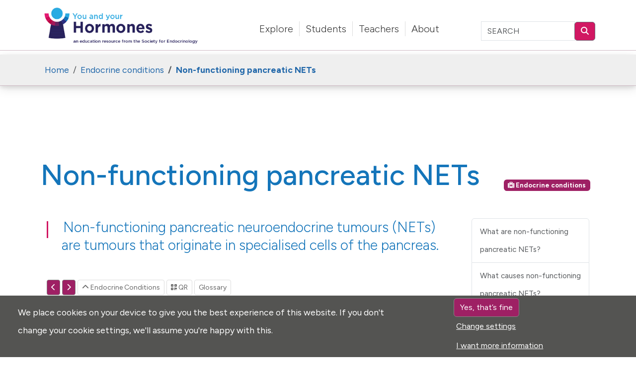

--- FILE ---
content_type: text/html; charset=utf-8
request_url: https://www.yourhormones.info/endocrine-conditions/non-functioning-pancreatic-nets/
body_size: 15920
content:

<!DOCTYPE html>
<html lang="en">
<head>
    <meta charset="utf-8">
    <meta http-equiv="X-UA-Compatible" content="IE=edge">
    <meta name="viewport" content="width=device-width, initial-scale=1">
    <title>Non-functioning pancreatic NETs | Endocrine Conditions</title>
    <meta name="description" content="Non-functioning pancreatic neuroendocrine tumours (NETs) are tumours that originate in specialised cells of the pancreas.">
    <link rel="alternate" type="application/rss+xml" title="Hormones: The Inside Story" href="https://feed.podbean.com/insidehormones/feed.xml">

    <link rel="canonical" href="https://www.yourhormones.info/endocrine-conditions/non-functioning-pancreatic-nets/" />
    <link rel="icon" href="/favicon.ico">
    <link rel="shortcut icon" href="/favicon.ico">
    <link rel="apple-touch-icon" sizes="60x60" href="/images/icon/apple-touch-icon.png">
    <link rel="icon" type="image/png" sizes="32x32" href="/images/icon/favicon-32x32.png">
    <link rel="icon" type="image/png" sizes="16x16" href="/images/icon/favicon-16x16.png">
    <meta name="msapplication-TileColor" content="#da532c">
    <meta name="theme-color" content="#ffffff">
    <meta property="og:site_name" content="You & Your Hormones">
    <meta property="og:title" content="Non-functioning pancreatic NETs | Endocrine Conditions">
    <meta property="og:description" content="Non-functioning pancreatic neuroendocrine tumours (NETs) are tumours that originate in specialised cells of the pancreas.">
    <meta property="og:url" content="https://www.yourhormones.info/endocrine-conditions/non-functioning-pancreatic-nets/">
    <meta property="og:type" content="website"> 
    <meta property="article:publisher" content="https://www.endocrinology.org">
    <meta property="article:section" content="Society for Endocrinology">
    <meta property="article:tag" content="Education">
    <meta property="article:tag" content="Expert information">
    <meta property="article:tag" content="Hormones">
    <meta property="article:tag" content="Endocrinology">
    <meta property="article:tag" content="Glands">
    <meta property="article:tag" content="Endocrine Conditions">
    <meta property="og:image" content="https://www.yourhormones.info/media/1047/29.jpg">
    <meta property="og:image:secure_url" content="https://www.yourhormones.info/media/1047/29.jpg">
    <meta property="og:image:width" content="1280">
    <meta property="og:image:height" content="640">
    <meta property="twitter:title" content="Non-functioning pancreatic NETs | Endocrine Conditions">
    <meta property="twitter:card" content="summary_large_image">
    <meta property="twitter:image" content="https://www.yourhormones.info/media/1047/29.jpg">
    <meta property="twitter:site" content="@soc_endo">
    <link rel="preconnect" href="https://cdn.jsdelivr.net">
    <link rel="preconnect" href="https://fonts.googleapis.com">
    <link rel="preconnect" crossorigin href="https://fonts.gstatic.com">
    <link rel="stylesheet" integrity="sha384-sRIl4kxILFvY47J16cr9ZwB07vP4J8+LH7qKQnuqkuIAvNWLzeN8tE5YBujZqJLB" crossorigin="anonymous" href="https://cdn.jsdelivr.net/npm/bootstrap@5.3.8/dist/css/bootstrap.min.css">
    <link rel="stylesheet" href="/css/main.min.css?v=5.16">
</head>
<body>
    <div class=" header header-nav-primary fixed-top">
        <div class="container">
            <div class="row d-flex align-items-end">
                <div class="col-7 col-md-4">
                    <a href="/">
                        <h1 class="d-none">You and Your Hormones</h1>
                        <img src="/media/tqap15mp/logo.gif" class="logo-standard img-fluid logo" alt="You and Your Hormones">
                        <img src="/media/oahlgu1f/logo-small.gif" class="logo-small img-fluid pt-1 pb-2" alt="You and Your Hormones">
                    </a>
                </div>
                <div class="col-5 col-md-8">
                    <div class="row " style="min-height:66px;">
                        <div class="col-md-8">
                            <div class="d-none d-lg-flex justify-content-center">
                                <ul class="nav sfe-navbar-nav pt-2 pb-2">
                                    <li class="item nav4">
                                        <a href="/explore/">Explore</a>
                                    </li>
                                    <li class="item nav3">
                                        <a href="/students/">Students</a>
                                    </li>
                                    <li class="item nav2">
                                        <a href="/teachers/">Teachers</a>
                                    </li>
                                    <li class="item nav1">
                                        <a href="/about/">About</a>
                                    </li>
                                </ul>
                            </div>
                        </div>

                        <div class="col-5 col-md-4 d-none d-lg-flex">
                            <form action="/search" method="GET">
                                <div class="form-group @*has-placeholder-icon*@ search-form">
                                    <div class="input-group pt-2 pb-2 ">
                                        <label for="q" class="sr-only">Search</label>
                                        <input type="search" class="form-control" id="q" name="q" placeholder="SEARCH">
                                        <div class="input-group-append input-group-btn">
                                            <button class="btn btn-outline-secondary ruby" type="submit" aria-label="Submit"><span class="fa fa-search" aria-hidden="true"></span></button>
                                        </div>
                                    </div>
                                </div>
                            </form>
                        </div>

                        <div class="d-block d-lg-none  col-12  justify-content-end d-flex align-items-center h-100">
                            <a class="btn btn-outline-secondary" href="/search" aria-label="Search"> <span class="fa fa-search"></span></a>
                            <button class="btn btn-outline-secondary" type="button" data-bs-toggle="offcanvas" data-bs-target="#offcanvasMenu" aria-controls="offcanvasMenu" title="Site Menu"><span class="fa fa-bars"></span></button>
                        </div>

                    </div>
                </div>
            </div>
        </div>
    </div>
    

<div class="sticky-top-fix"></div>


<div class="breadcrumb-wrapper sticky-top">
    <div class="container">
        
    <div class="nav-bs-breadcrumbs">
            <div class="d-flex  justify-content-between">
                <div class="d-none d-sm-block">
                    <ol class="breadcrumb p-2 " vocab="http://schema.org/" typeof="BreadcrumbList">
                        <li class="breadcrumb-item" property="itemListElement" typeof="ListItem">
                            <a property="item" typeof="WebPage" href="/">
                                <span property="name">Home</span>
                            </a>
                            <meta property="position" content="1">
                        </li>
                                    <li class="breadcrumb-item" property="itemListElement" typeof="ListItem">
                                        <a property="item" typeof="WebPage" href="/endocrine-conditions/">
                                            <span property="name">Endocrine conditions</span>
                                        </a>
                                        <meta property="position" content="2">
                                    </li>
                                    <li class="breadcrumb-item" property="itemListElement" typeof="ListItem">
                                        <a property="item" typeof="WebPage" href="/endocrine-conditions/non-functioning-pancreatic-nets/">
                                            <span property="name">Non-functioning pancreatic NETs</span>
                                        </a>
                                        <meta property="position" content="3">
                                    </li>
                    </ol>
                </div>
                <div class="d-none d-sm-block">

                </div>
            </div>
                    <ol class="breadcrumb p-2 d-block d-sm-none">
                        <li class="breadcrumb-item"><a href="/endocrine-conditions/">&lt; Endocrine conditions</a></li>
                    </ol>

    </div>


    </div>
</div>




<div class="container section-information-sheet-title d-flex justify-content-between">
    <h1 class="mt-5 pt-5 mb-5 pb-1">Non-functioning pancreatic NETs</h1>
    <div class="contenttype-badge align-self-end d-none d-lg-block ">
        <a class="badge bg-primary" href="/endocrine-conditions/" title="Endocrine Conditions">
            <span class="fa fa fa fa fa fa-medkit"></span> Endocrine conditions
        </a>
    </div>
</div>


<div class="container px-4 section-information-sheet">
    <div class="row gx-5">
        <div class="col-12 col-lg-9 ">

            <div>
                <div class="lead mt-0 mb-5">
                    Non-functioning pancreatic neuroendocrine tumours (NETs) are tumours that originate in specialised cells of the pancreas.
                </div>

                <div class="pb-5 mb-5">
                    


<a class="btn btn-sm btn-primary " href="/endocrine-conditions/nelsons-syndrome/" data-toggle="tooltip" data-placement="top" title="Nelson&#x27;s syndrome" aria-label="Previous"><span class="d-none">Nelson&#x27;s syndrome</span><span class="fa fa-chevron-left"></span></a>
<a class="btn btn-sm btn-primary  " href="/endocrine-conditions/non-functioning-pituitary-tumours/" data-toggle="tooltip" data-placement="top" title="Non-functioning pituitary tumours" aria-label="Next"><span class="d-none">Non-functioning pituitary tumours</span><span class="fa fa-chevron-right"></span></a>
<a class="btn btn-sm btn-secondary sfe-btn-bg-purple" href="/endocrine-conditions"><span class="fa fa-chevron-up"></span> Endocrine Conditions</a>
<a class="btn btn-secondary btn-sm btn-qr" data-bs-toggle="collapse" href="#collapseQR" role="button" aria-expanded="false" aria-controls="collapseQR"><span class="fa fa-qrcode"></span> QR</a>
<a href="/glossary/n#non-functioning-pancreatic-nets" class="btn btn-sm btn-secondary">Glossary</a>
<a class="btn btn-sm btn-secondary  d-inline-block d-lg-none" data-bs-toggle="collapse" href="#inThisSectionTOC" role="button" aria-expanded="false" aria-controls="inThisSectionTOC"><span class="fa fa-chevron-down"></span> Contents</a>

                    <div class="collapse qr-pane p-5" id="collapseQR">
                        <div class="ximg-thumbnail">
                            <img src="https://api.qrserver.com/v1/create-qr-code/?data=https://www.yourhormones.info/endocrine-conditions/non-functioning-pancreatic-nets/&amp;size=200x200" style="max-width: 250px;" alt="QR code for Non-functioning pancreatic NETs" />
                        </div>
                    </div>

                    <div class="collapse list-group" id="inThisSectionTOC" style="">
                                <a class="list-group-item list-group-item-action small" href="#what-are-non-functioning-pancreatic-nets">What are non-functioning pancreatic NETs?</a>
                                <a class="list-group-item list-group-item-action small" href="#what-causes-non-functioning-pancreatic-nets">What causes non-functioning pancreatic NETs?</a>
                                <a class="list-group-item list-group-item-action small" href="#what-are-the-signs-and-symptoms-of-non-functioning-pancreatic-nets">What are the signs and symptoms of non-functioning pancreatic NETs?</a>
                                <a class="list-group-item list-group-item-action small" href="#how-common-are-non-functioning-pancreatic-nets">How common are non-functioning pancreatic NETs?</a>
                                <a class="list-group-item list-group-item-action small" href="#are-non-functioning-pancreatic-nets-inherited">Are non-functioning pancreatic NETs inherited?</a>
                                <a class="list-group-item list-group-item-action small" href="#how-are-non-functioning-pancreatic-nets-diagnosed">How are non-functioning pancreatic NETs diagnosed?</a>
                                <a class="list-group-item list-group-item-action small" href="#how-are-non-functioning-pancreatic-nets-treated">How are non-functioning pancreatic NETs treated?</a>
                                <a class="list-group-item list-group-item-action small" href="#are-there-any-side-effects-to-the-treatment">Are there any side-effects to the treatment?</a>
                                <a class="list-group-item list-group-item-action small" href="#what-are-the-longer-term-implications-of-non-functioning-pancreatic-nets">What are the longer-term implications of non-functioning pancreatic NETs?</a>
                                <a class="list-group-item list-group-item-action small" href="#are-there-patient-support-groups-for-people-with-non-functioning-pancreatic-nets">Are there patient support groups for people with non-functioning pancreatic NETs?</a>
                    </div>

                </div>
            </div>

            <div class="content-fulltext" data-bs-spy="scroll" data-bs-target="#anchorLinks" data-bs-offset="0" tabindex="0">
                <h2 id="what-are-non-functioning-pancreatic-nets">What are non-functioning pancreatic NETs?</h2>
<p>The <a tabindex='0' class='popover-dismiss' href='/glands/pancreas/' data-target-type='infoSheet' data-target-url='/glands/pancreas/' data-bs-toggle='popover' data-bs-trigger='focus' title='pancreas' data-bs-content='The pancreas is an organ that serves two vital purposes: to aid food digestion and to produce hormones that mainly serve to control levels of energy in the blood.'>pancreas</a> is a leaf shaped organ that sits near the bottom of the ribs and forms part of the digestive and endocrine (hormone) systems. Pancreatic neuroendocrine tumours (NETs) are rare tumours that start in specialised neuroendocrine cells in the pancreas. They can either be functioning or non-functioning. Functioning NETs, such as <a tabindex='0' class='popover-dismiss' href='/endocrine-conditions/insulinoma/' data-target-type='infoSheet' data-target-url='/endocrine-conditions/insulinoma/' data-bs-toggle='popover' data-bs-trigger='focus' title='insulinoma' data-bs-content='An insulinoma is a type of tumour that occurs in the pancreas. The tumour secretes too much insulin, which causes blood glucose (sugar) to drop to low levels.
'>insulinoma</a>, <a tabindex='0' class='popover-dismiss' href='/endocrine-conditions/gastrinoma/' data-target-type='infoSheet' data-target-url='/endocrine-conditions/gastrinoma/' data-bs-toggle='popover' data-bs-trigger='focus' title='gastrinoma' data-bs-content='Gastrinomas are tumours which produce an excessive amount of the hormone called gastrin. These tumours originate from pancreas, stomach and the small intestine.'>gastrinoma</a>, <a tabindex='0' class='popover-dismiss' href='/endocrine-conditions/somatostatinoma/' data-target-type='infoSheet' data-target-url='/endocrine-conditions/somatostatinoma/' data-bs-toggle='popover' data-bs-trigger='focus' title='somatostatinoma' data-bs-content='Somatostatinomas are rare neuroendocrine tumours that arise from tumour cells originated from specialised hormone-producing cells in the endocrine pancreas and duodenum (first part of small intestine).'>somatostatinoma</a> or VIPomas, cause too much of a hormone to be made and cause symptoms because of this.</p>
<p>By comparison, non-functioning pancreatic NETs do not make hormones or produce only small (or biologically inactive) quantities of hormones such as <a tabindex='0' class='popover-dismiss' href='/glossary/p#pancreatic-polypeptide' data-target-type='glossary' data-target-url='/glossary/p#pancreatic-polypeptide' data-bs-toggle='popover' data-bs-trigger='focus' title='pancreatic polypeptide' data-bs-content='a hormone produced by the pancreas in response to changes in blood glucose levels caused by meals rich in protein, high levels of exercise and during starvation. It is important in regulating molecules secreted by the pancreas.'>pancreatic polypeptide</a>, <a tabindex='0' class='popover-dismiss' href='/hormones/calcitonin/' data-target-type='infoSheet' data-target-url='/hormones/calcitonin/' data-bs-toggle='popover' data-bs-trigger='focus' title='calcitonin' data-bs-content='Calcitonin is a hormone that is produced and released by the C-cells of the thyroid gland. Its biological function in humans is to have a relatively minor role in calcium balance.'>calcitonin</a> or neurotensin, but these do not cause any symptoms.</p>
<p>Non-functioning pancreatic NETS still cause signs and symptoms. These are due to the size of the tumour or its spread to nearby organs such as <a tabindex='0' class='popover-dismiss' href='/glossary/l#lymph-nodes' data-target-type='glossary' data-target-url='/glossary/l#lymph-nodes' data-bs-toggle='popover' data-bs-trigger='focus' title='lymph nodes' data-bs-content='small bean-shaped glands throughout the body forming part of the lymphatic system, which carries lymph fluid, nutrients and waste material between the body tissues and the bloodstream.'>lymph nodes</a> or the liver. In some patients, the tumours are diagnosed by chance during radiological investigations for other conditions.</p>
<h2 id="what-causes-non-functioning-pancreatic-nets">What causes non-functioning pancreatic NETs?</h2>
<p>Non-functioning pancreatic NETs are caused by uncontrolled division and reproduction of specialised neuroendocrine cells of the pancreas. The exact trigger for this is not known. In around 1 out of 10 patients, a non-functioning pancreatic NET may be linked with a <a tabindex='0' class='popover-dismiss' href='/glossary/g#genetic' data-target-type='glossary' data-target-url='/glossary/g#genetic' data-bs-toggle='popover' data-bs-trigger='focus' title='genetic' data-bs-content='referring to a condition or trait that is inherited in families.'>genetic</a> condition such as <a tabindex='0' class='popover-dismiss' href='/endocrine-conditions/multiple-endocrine-neoplasia-type-1/' data-target-type='infoSheet' data-target-url='/endocrine-conditions/multiple-endocrine-neoplasia-type-1/' data-bs-toggle='popover' data-bs-trigger='focus' title='multiple endocrine neoplasia type 1' data-bs-content='Multiple endocrine neoplasia type 1 is a rare inherited disease, which can result in tumours in the pituitary and parathyroid glands, and pancreas.'>multiple endocrine neoplasia type 1</a> syndrome or <a tabindex='0' class='popover-dismiss' href='/glossary/v#von-hippel-lindau-disease' data-target-type='glossary' data-target-url='/glossary/v#von-hippel-lindau-disease' data-bs-toggle='popover' data-bs-trigger='focus' title='von Hippel-Lindau disease' data-bs-content='a very rare inherited condition that causes presence of multiple tumours arising in several organs across the body including in the brain, spinal cord and eyes.'>von Hippel-Lindau disease</a> (see below).</p>
<h2 id="what-are-the-signs-and-symptoms-of-non-functioning-pancreatic-nets">What are the signs and symptoms of non-functioning pancreatic NETs?</h2>
<p>The signs and symptoms of non-functioning pancreatic NETs depend on their size or spread to the nearby organs. Symptoms may include abdominal pain, an abdominal lump, nausea, weight loss and jaundice (i.e., yellowing of the skin and whites of the eyes).</p>
<p>As these tumours do not over-produce hormones that cause symptoms earlier, they are not usually detected until a late stage. These tumours are usually large in size (average size of 3–4 cm). In most patients with non-functioning pancreatic NETs, there is evidence of spread to nearby organs such as the liver or bone at the time of diagnosis.</p>
<h2 id="how-common-are-non-functioning-pancreatic-nets">How common are non-functioning pancreatic NETs?</h2>
<p>Non-functioning pancreatic NETs are extremely rare with about 2 cases per million people per year. It is estimated that between sixty and ninety percent of all pancreatic NETs are non-functioning.</p>
<p>Most patients are diagnosed in their 40s to 60s. The inherited forms of non-functioning pancreatic NET are diagnosed at a much earlier age (20s to 30s).</p>
<h2 id="are-non-functioning-pancreatic-nets-inherited">Are non-functioning pancreatic NETs inherited?</h2>
<p>Most of these tumours occur suddenly and are not inherited. In 1 out of 10 patients these may be inherited as part of a genetic condition. <sup>1</sup>This condition may be multiple neuroendocrine neoplasia type 1 (<a tabindex='0' class='popover-dismiss' href='/endocrine-conditions/multiple-endocrine-neoplasia-type-1/' data-target-type='infoSheet' data-target-url='/endocrine-conditions/multiple-endocrine-neoplasia-type-1/' data-bs-toggle='popover' data-bs-trigger='focus' title='MEN1' data-bs-content='Multiple endocrine neoplasia type 1 is a rare inherited disease, which can result in tumours in the pituitary and parathyroid glands, and pancreas.'>MEN1</a>) syndrome, von Hippel-Lindau disease or tuberous sclerosis.</p>
<p>MEN1 syndrome can cause endocrine tumours in many glands, such as the <a tabindex='0' class='popover-dismiss' href='/glands/pituitary-gland/' data-target-type='infoSheet' data-target-url='/glands/pituitary-gland/' data-bs-toggle='popover' data-bs-trigger='focus' title='pituitary gland' data-bs-content='The pituitary gland is a small pea-sized gland that plays a major role in regulating vital body functions and general wellbeing. It is referred to as the body&#39;s &#39;master gland&#39; because it controls the activity of most other hormone-secreting glands.'>pituitary gland</a>, <a tabindex='0' class='popover-dismiss' href='/glands/parathyroid-glands/' data-target-type='infoSheet' data-target-url='/glands/parathyroid-glands/' data-bs-toggle='popover' data-bs-trigger='focus' title='parathyroid glands' data-bs-content='The parathyroid glands are situated in the neck and control the levels of calcium in the blood.'>parathyroid glands</a> and <a tabindex='0' class='popover-dismiss' href='/glossary/g#gastrointestinal' data-target-type='glossary' data-target-url='/glossary/g#gastrointestinal' data-bs-toggle='popover' data-bs-trigger='focus' title='gastrointestinal' data-bs-content='referring to the stomach and intestine.'>gastrointestinal</a>-pancreatic endocrine system. Non-functioning pancreatic NETs are usually present in 50–60% of people with MEN1 syndrome. <sup>2</sup></p>
<p>Von Hippel-Lindau disease can lead to tumours in multiple organs, such as the <a tabindex='0' class='popover-dismiss' href='/glands/kidneys/' data-target-type='infoSheet' data-target-url='/glands/kidneys/' data-bs-toggle='popover' data-bs-trigger='focus' title='kidneys' data-bs-content='The kidneys are specialised organs that ensure unwanted substances and excess water are removed from the bloodstream.'>kidneys</a>, eyes, <a tabindex='0' class='popover-dismiss' href='/glands/adrenal-glands/' data-target-type='infoSheet' data-target-url='/glands/adrenal-glands/' data-bs-toggle='popover' data-bs-trigger='focus' title='adrenal glands' data-bs-content='The adrenal glands are small glands attached to the top of each kidney. The human body has two adrenal glands that release chemical messengers called hormones into the bloodstream. These hormones travel via the blood to have an action in other parts of the human body.'>adrenal glands</a> (<a tabindex='0' class='popover-dismiss' href='/endocrine-conditions/phaeochromocytoma/' data-target-type='infoSheet' data-target-url='/endocrine-conditions/phaeochromocytoma/' data-bs-toggle='popover' data-bs-trigger='focus' title='phaeochromocytoma' data-bs-content='A phaeochromocytoma is a tumour of the adrenal gland that produces excess amounts of hormones such as adrenaline and noradrenaline.'>phaeochromocytoma</a>) or within the brain (in the cerebellum). Non-functioning pancreatic NETs are present in about 10–15% of patients.<sup>3</sup></p>
<p style="mso-margin-bottom-alt: auto; line-height: normal;" class="MsoNormal">Lastly, tuberous sclerosis is a rare genetic condition that can lead to (mainly non-cancerous) tumours across the body. It is present from birth and mostly affects the <a tabindex='0' class='popover-dismiss' href='/glossary/c#central-nervous-system' data-target-type='glossary' data-target-url='/glossary/c#central-nervous-system' data-bs-toggle='popover' data-bs-trigger='focus' title='central nervous system' data-bs-content='consists of two major structures: the brain and spinal cord.'>central nervous system</a>, skin, kidneys, heart, eyes and lungs.</p>
<h2 id="how-are-non-functioning-pancreatic-nets-diagnosed">How are non-functioning pancreatic NETs diagnosed?</h2>
<p>When the care team suspect non-functioning pancreatic NETs, they first carry out radiological investigations such as <a tabindex='0' class='popover-dismiss' href='/glossary/c#computerised-tomography' data-target-type='glossary' data-target-url='/glossary/c#computerised-tomography' data-bs-toggle='popover' data-bs-trigger='focus' title='computerised tomography' data-bs-content='(CT) a type of scan used to create detailed images of the inside of the body. It involves X-rays and a computer. Also known as a CAT scan or computed tomography.'>computerised tomography</a> (CT) or <a tabindex='0' class='popover-dismiss' href='/glossary/m#magnetic-resonance-imaging' data-target-type='glossary' data-target-url='/glossary/m#magnetic-resonance-imaging' data-bs-toggle='popover' data-bs-trigger='focus' title='magnetic resonance imaging' data-bs-content='(MRI) a type of radiography scan used to visualise parts of the body internally for diagnostic purposes. Electromagnetic energy is used to create an image.'>magnetic resonance imaging</a> (<a tabindex='0' class='popover-dismiss' href='/glossary/m#magnetic-resonance-imaging' data-target-type='glossary' data-target-url='/glossary/m#magnetic-resonance-imaging' data-bs-toggle='popover' data-bs-trigger='focus' title='MRI' data-bs-content='(MRI) a type of radiography scan used to visualise parts of the body internally for diagnostic purposes. Electromagnetic energy is used to create an image.'>MRI</a>) scans. These image the size of the tumour and to look for any possible spread to other organs (such as lymph nodes or the liver).</p>
<p>More specific scans can also be carried out to get more information about the tumour:</p>
<ul>
<li><strong>Somatostatin receptor scintigraphy/Octreotide scan</strong> assesses the extent and spread of the disease and how well the tumour responds to medical therapy. With this type of scan, a substance called <a tabindex='0' class='popover-dismiss' href='/glossary/o#octreotide' data-target-type='glossary' data-target-url='/glossary/o#octreotide' data-bs-toggle='popover' data-bs-trigger='focus' title='octreotide' data-bs-content='a substance similar to the hormone somatostatin, which is used in nuclear medicine scans to detect a neuroendocrine tumour.'>octreotide</a> will be injected into the patient’s body. NET cells often have the ability to bind to octreotide in the body and keep it in place. By scanning for octreotide, the scan can locate where in the body these cells are.&nbsp;</li>
<li>In a <strong><a tabindex='0' class='popover-dismiss' href='/glossary/p#positron-emission-tomography' data-target-type='glossary' data-target-url='/glossary/p#positron-emission-tomography' data-bs-toggle='popover' data-bs-trigger='focus' title='Positron emission tomography' data-bs-content='(PET) a specialised type of nuclear medicine scan used to look at tissues within the body to determine if these tissues are working properly or if they are showing signs of any abnormal behavior.'>Positron emission tomography</a>-CT (<a tabindex='0' class='popover-dismiss' href='/endocrine-conditions/pre-eclampsia/' data-target-type='infoSheet' data-target-url='/endocrine-conditions/pre-eclampsia/' data-bs-toggle='popover' data-bs-trigger='focus' title='PET' data-bs-content='Pre-eclampsia is a condition that arises during pregnancy in which the expectant mother experiences very high blood pressure and protein in her urine; it can lead to a range of complications.'>PET</a>-CT)</strong> scan a substance called <strong>Gallium-68 labelled somatostatin <a tabindex='0' class='popover-dismiss' href='/glossary/a#analogue' data-target-type='glossary' data-target-url='/glossary/a#analogue' data-bs-toggle='popover' data-bs-trigger='focus' title='analogue' data-bs-content='a chemical or drug that has a similar structure to a compound in the body.'>analogue</a></strong> is injected into the patient’s body. This works in a similar way to the Octreotide scan (above). The injected substance becomes attached to the NET cells. By scanning for this substance, it can then be used to find the precise location of non-functioning pancreatic NET cells. This will also find how much they have spread to nearby or distant parts of the body.</li>
<li><strong>Blood tests</strong> check for over-production of hormones such as insulin, <a tabindex='0' class='popover-dismiss' href='/hormones/glucagon/' data-target-type='infoSheet' data-target-url='/hormones/glucagon/' data-bs-toggle='popover' data-bs-trigger='focus' title='glucagon' data-bs-content='Glucagon is produced to maintain glucose levels in the bloodstream when fasting and to raise very low glucose levels.'>glucagon</a>, somatostatin or vasoactive intestinal peptide. This helps to rule out a functioning pancreatic NET. Measurement of chromogranin A or pancreatic polypeptide levels is useful for diagnosis of the condition.</li>
<li>The diagnosis of non-functioning pancreatic NETs can only be confirmed if a <strong>tissue sample</strong> is obtained (from a biopsy or post-surgery) and assessed under the microscope.</li>
</ul>
<p>Most of these investigations can be carried out as an outpatient.</p>
<h2 id="how-are-non-functioning-pancreatic-nets-treated">How are non-functioning pancreatic NETs treated?</h2>
<p>There are many factors that affect which type of treatment is right for each individual patient. The exact treatment that each patient receives will be tailored to their condition. The main approaches to treatment are:</p>
<p><strong>Surgical treatment</strong></p>
<p>If possible, the best treatment of non-functioning pancreatic NETs is surgery. However, as most of the tumours are large in size or have spread to other organs at the time of diagnosis, surgical treatment is not possible in most patients.</p>
<p><strong>Medical treatment</strong></p>
<p>Medical therapy includes use of</p>
<ul>
<li><strong>Somatostatin</strong> analogues such as octreotide/lanreotide to stabilise the disease; they can be given as monthly injections.</li>
<li><strong>Chemotherapy</strong> is useful to treat aggressive tumours that have spread to other organs or show poor response to medical therapy.</li>
<li><strong>Everolimus</strong> and S<strong>unitinib</strong>, which inhibit key pathways within the body, have been shown to improve outcomes in patients with advanced non-functioning pancreatic NETs.</li>
<li><strong>Peptide receptor radionuclide therapy (PRRT)</strong> uses <a tabindex='0' class='popover-dismiss' href='/glossary/r#radioactive' data-target-type='glossary' data-target-url='/glossary/r#radioactive' data-bs-toggle='popover' data-bs-trigger='focus' title='radioactive' data-bs-content='describes a material that gives out ionising radiation – alpha, beta or gamma rays – which can cause damage to body tissues.'>radioactive</a> medicines and may be considered in cases of pancreatic NET where the disease has progressed.</li>
</ul>
<h2 id="are-there-any-side-effects-to-the-treatment">Are there any side-effects to the treatment?</h2>
<p>All treatments may have side-effects. Patients should discuss any concerns about these potential side-effects with their doctor or care team. Which side-effects occur can depend on a lot of factors, such as the exact drug used, the level of treatment, and how the individual patient responds. Examples of possible side-effects are:</p>
<ul>
<li><strong>Surgery</strong> – risk of infection, feeling pain after surgery and possibly losing a lot of blood during surgery.</li>
<li><strong>Somatostatin&nbsp;</strong><strong>analogue&nbsp;therapy</strong> – feeling sick, diarrhoea, worsening of diabetic control and gallstone formation.</li>
<li><strong>Chemotherapy</strong> – increased risk of infection, loss of hair (<a tabindex='0' class='popover-dismiss' href='/glossary/a#alopecia' data-target-type='glossary' data-target-url='/glossary/a#alopecia' data-bs-toggle='popover' data-bs-trigger='focus' title='alopecia' data-bs-content='patchy hair loss from the scalp.'>alopecia</a>) and diarrhoea or constipation.&nbsp;</li>
<li><strong>PRRT therapy</strong> – kidney <a tabindex='0' class='popover-dismiss' href='/glossary/i#inflammation' data-target-type='glossary' data-target-url='/glossary/i#inflammation' data-bs-toggle='popover' data-bs-trigger='focus' title='inflammation' data-bs-content='the body&#39;s reaction to tissue damage causing localised swelling, redness and warmth.'>inflammation</a>, feeling sick, pain and a drop in blood cells (due to an effect on bone marrow).</li>
</ul>
<h2 id="what-are-the-longer-term-implications-of-non-functioning-pancreatic-nets">What are the longer-term implications of non-functioning pancreatic NETs?</h2>
<p>In cases of non-functioning pancreatic NETs where there is no evidence of spread to the liver or bone and surgery can be carried out to remove the tumour, patients have a good survival rate and can go on to lead full and active lives. Patients treated with surgery will need to attend regular hospital checks to assess if the tumour grows back using blood tests or radiological scans.</p>
<h2 id="are-there-patient-support-groups-for-people-with-non-functioning-pancreatic-nets">Are there patient support groups for people with non-functioning pancreatic NETs?</h2>
<p><a rel="noopener" href="https://www.neuroendocrinecancer.org.uk/" target="_blank" title="Neuroendocrine Cancer UK">The NET Patient Foundation</a> <span style="font-variant-ligatures: normal; font-variant-caps: normal; orphans: 2; text-align: start; widows: 2; -webkit-text-<a  tabindex='0' class='popover-dismiss' href='/glossary/s#stroke' data-target-type='glossary' data-target-url='/glossary/s#stroke' data-bs-toggle='popover' data-bs-trigger='focus' title='stroke' data-bs-content='1907' >stroke</a>-width: 0px; text-decoration-style: initial; text-decoration-color: initial; float: none; word-spacing: 0px;">may be able to provide advice and support to patients and their families.</span></p>
            </div>

            <hr />
                    <div class="d-flex justify-content-between">                      
                        <p class="small">Last reviewed: Jan 2025</p>
                        <p class="small"><a href="/about/use-of-vocabulary/">A note on our use of vocabulary</a></p>
                    </div>
                    <hr />
            
<div class="nav-bs-sibling-navigation">
    <div class="row no-gutter">
        <div class="col-sm-5 text-right">
                <a href="/endocrine-conditions/nelsons-syndrome/" class="btn btn-secondary btn-default  p-3">
                    <span class="fa fa-chevron-left"></span><span class=""> Nelson&#x27;s syndrome</span>
                </a>
        </div>


        <div class="col-sm-5">
                <a href="/endocrine-conditions/non-functioning-pituitary-tumours/" class="btn btn-secondary btn-default float-end p-3">
                    <span class="">Non-functioning pituitary tumours </span><span class="fa fa-chevron-right"></span>
                </a>
        </div>
    </div>
</div>


            <div class="mt-4" style="border-top: 3px solid #D11762"></div>

            <div class="page-tools mt-4" style="">
                <div class="accordion" id="accordionExample">

                    <div class="accordion-item bg-light d-none">
                        <div class="accordion-header">
                            <a class="accordion-button collapsed" data-bs-toggle="collapse" href="#tagContent" role="button" aria-expanded="false" aria-controls="tagContent">Tags for this content</a>
                        </div>
                        <nav class="nav nav-pills flex-column accordion-collapse collapse collapsed info-side-accordion  p-3 small" id="tagContent" data-bs-parent="#accordionExample">

                            







                        </nav>
                    </div>


                        <div class="accordion-item bg-light ">
                            <div class="accordion-header">
                                <a class="accordion-button collapsed" data-bs-toggle="collapse" href="#collapseContent" role="button" aria-expanded="false" aria-controls="collapseContent">On this page</a>
                            </div>
                            <nav class="nav nav-pills flex-column accordion-collapse collapse collapsed info-side-accordion  p-3 small" id="collapseContent" data-bs-parent="#accordionExample">
                                    <a class="nav-link " href="#what-are-non-functioning-pancreatic-nets">What are non-functioning pancreatic NETs?</a>
                                    <a class="nav-link " href="#what-causes-non-functioning-pancreatic-nets">What causes non-functioning pancreatic NETs?</a>
                                    <a class="nav-link " href="#what-are-the-signs-and-symptoms-of-non-functioning-pancreatic-nets">What are the signs and symptoms of non-functioning pancreatic NETs?</a>
                                    <a class="nav-link " href="#how-common-are-non-functioning-pancreatic-nets">How common are non-functioning pancreatic NETs?</a>
                                    <a class="nav-link " href="#are-non-functioning-pancreatic-nets-inherited">Are non-functioning pancreatic NETs inherited?</a>
                                    <a class="nav-link " href="#how-are-non-functioning-pancreatic-nets-diagnosed">How are non-functioning pancreatic NETs diagnosed?</a>
                                    <a class="nav-link " href="#how-are-non-functioning-pancreatic-nets-treated">How are non-functioning pancreatic NETs treated?</a>
                                    <a class="nav-link " href="#are-there-any-side-effects-to-the-treatment">Are there any side-effects to the treatment?</a>
                                    <a class="nav-link " href="#what-are-the-longer-term-implications-of-non-functioning-pancreatic-nets">What are the longer-term implications of non-functioning pancreatic NETs?</a>
                                    <a class="nav-link " href="#are-there-patient-support-groups-for-people-with-non-functioning-pancreatic-nets">Are there patient support groups for people with non-functioning pancreatic NETs?</a>
                            </nav>
                        </div>
                        <div class="accordion-item bg-light ">

                            <div class="accordion-header">
                                <a class="accordion-button collapsed" data-bs-toggle="collapse" href="#collapseMatches" role="button" aria-expanded="false" aria-controls="collapseMatches">Keywords</a>
                            </div>
                            <div class="accordion-collapse collapse collapsed info-side-accordion  p-3 small" id="collapseMatches" data-bs-parent="#accordionExample">
                                <p class="lh-lg">
                                            <span class="xbadge pe-4">
                                                <a href="/glands/pancreas/">pancreas</a>
                                            </span>
                                            <span class="xbadge pe-4">
                                                <a href="/endocrine-conditions/insulinoma/">insulinoma</a>
                                            </span>
                                            <span class="xbadge pe-4">
                                                <a href="/endocrine-conditions/gastrinoma/">gastrinoma</a>
                                            </span>
                                            <span class="xbadge pe-4">
                                                <a href="/endocrine-conditions/somatostatinoma/">somatostatinoma</a>
                                            </span>
                                            <span class="xbadge pe-4">
                                                <a href="/glossary/p#pancreatic-polypeptide">pancreatic polypeptide</a>
                                            </span>
                                            <span class="xbadge pe-4">
                                                <a href="/hormones/calcitonin/">calcitonin</a>
                                            </span>
                                            <span class="xbadge pe-4">
                                                <a href="/glossary/l#lymph-nodes">lymph nodes</a>
                                            </span>
                                            <span class="xbadge pe-4">
                                                <a href="/glossary/g#genetic">genetic</a>
                                            </span>
                                            <span class="xbadge pe-4">
                                                <a href="/endocrine-conditions/multiple-endocrine-neoplasia-type-1/">multiple endocrine neoplasia type 1</a>
                                            </span>
                                            <span class="xbadge pe-4">
                                                <a href="/glossary/v#von-hippel-lindau-disease">von Hippel-Lindau disease</a>
                                            </span>
                                            <span class="xbadge pe-4">
                                                <a href="/endocrine-conditions/multiple-endocrine-neoplasia-type-1/">MEN1</a>
                                            </span>
                                            <span class="xbadge pe-4">
                                                <a href="/glands/pituitary-gland/">pituitary gland</a>
                                            </span>
                                            <span class="xbadge pe-4">
                                                <a href="/glands/parathyroid-glands/">parathyroid glands</a>
                                            </span>
                                            <span class="xbadge pe-4">
                                                <a href="/glossary/g#gastrointestinal">gastrointestinal</a>
                                            </span>
                                            <span class="xbadge pe-4">
                                                <a href="/glands/kidneys/">kidneys</a>
                                            </span>
                                            <span class="xbadge pe-4">
                                                <a href="/glands/adrenal-glands/">adrenal glands</a>
                                            </span>
                                            <span class="xbadge pe-4">
                                                <a href="/endocrine-conditions/phaeochromocytoma/">phaeochromocytoma</a>
                                            </span>
                                            <span class="xbadge pe-4">
                                                <a href="/glossary/c#central-nervous-system">central nervous system</a>
                                            </span>
                                            <span class="xbadge pe-4">
                                                <a href="/glossary/c#computerised-tomography">computerised tomography</a>
                                            </span>
                                            <span class="xbadge pe-4">
                                                <a href="/glossary/m#magnetic-resonance-imaging">magnetic resonance imaging</a>
                                            </span>
                                            <span class="xbadge pe-4">
                                                <a href="/glossary/m#magnetic-resonance-imaging">MRI</a>
                                            </span>
                                            <span class="xbadge pe-4">
                                                <a href="/glossary/o#octreotide">octreotide</a>
                                            </span>
                                            <span class="xbadge pe-4">
                                                <a href="/glossary/p#positron-emission-tomography">Positron emission tomography</a>
                                            </span>
                                            <span class="xbadge pe-4">
                                                <a href="/endocrine-conditions/pre-eclampsia/">PET</a>
                                            </span>
                                            <span class="xbadge pe-4">
                                                <a href="/glossary/a#analogue">analogue</a>
                                            </span>
                                            <span class="xbadge pe-4">
                                                <a href="/hormones/glucagon/">glucagon</a>
                                            </span>
                                            <span class="xbadge pe-4">
                                                <a href="/glossary/r#radioactive">radioactive</a>
                                            </span>
                                            <span class="xbadge pe-4">
                                                <a href="/glossary/a#alopecia">alopecia</a>
                                            </span>
                                            <span class="xbadge pe-4">
                                                <a href="/glossary/i#inflammation">inflammation</a>
                                            </span>
                                </p>
                            </div>

                        </div>
                        <div class="accordion-item bg-light ">


                            <div class="accordion-header">
                                <a class="accordion-button collapsed" data-bs-toggle="collapse" href="#Section1441" role="button" aria-expanded="false" aria-controls="Section1441">Related Glands</a>
                            </div>
                            <div class="accordion-collapse collapse info-side-accordion small" id="Section1441" data-bs-parent="#accordionExample">

                                <div class="list-group list-group-flush ">
                                                <a class="list-group-item bg-light" href="/glands/pituitary-gland/">Pituitary gland</a>
                                                <a class="list-group-item bg-light" href="/glands/kidneys/">Kidneys</a>
                                                <a class="list-group-item bg-light" href="/glands/pancreas/">Pancreas</a>
                                                <a class="list-group-item bg-light" href="/glands/parathyroid-glands/">Parathyroid glands</a>

                                        <a class="list-group-item bg-light" href="/glands/"><strong>View all Glands</strong></a>
                                </div>

                            </div>
                        </div>
                        <div class="accordion-item bg-light ">


                            <div class="accordion-header">
                                <a class="accordion-button collapsed" data-bs-toggle="collapse" href="#Section1062" role="button" aria-expanded="false" aria-controls="Section1062">Related Endocrine Conditions</a>
                            </div>
                            <div class="accordion-collapse collapse info-side-accordion small" id="Section1062" data-bs-parent="#accordionExample">

                                <div class="list-group list-group-flush ">
                                                <a class="list-group-item bg-light" href="/endocrine-conditions/carcinoid-tumour/">Carcinoid tumour</a>
                                                <a class="list-group-item bg-light" href="/endocrine-conditions/multiple-endocrine-neoplasia-type-1/">Multiple endocrine neoplasia type 1</a>
                                                <a class="list-group-item bg-light" href="/endocrine-conditions/phaeochromocytoma/">Phaeochromocytoma</a>
                                                <a class="list-group-item bg-light" href="/endocrine-conditions/paraganglioma/">Paraganglioma</a>
                                                <a class="list-group-item bg-light" href="/endocrine-conditions/insulinoma/">Insulinoma</a>
                                                <a class="list-group-item bg-light" href="/endocrine-conditions/glucagonoma/">Glucagonoma</a>
                                                <a class="list-group-item bg-light" href="/endocrine-conditions/gastrinoma/">Gastrinoma</a>
                                                <a class="list-group-item bg-light" href="/endocrine-conditions/somatostatinoma/">Somatostatinoma</a>

                                        <a class="list-group-item bg-light" href="/endocrine-conditions/"><strong>View all Endocrine conditions</strong></a>
                                </div>

                            </div>
                        </div>
                        <div class="accordion-item bg-light ">


                            <div class="accordion-header">
                                <a class="accordion-button collapsed" data-bs-toggle="collapse" href="#Section1061" role="button" aria-expanded="false" aria-controls="Section1061">Related Hormones</a>
                            </div>
                            <div class="accordion-collapse collapse info-side-accordion small" id="Section1061" data-bs-parent="#accordionExample">

                                <div class="list-group list-group-flush ">
                                                <a class="list-group-item bg-light" href="/hormones/calcitonin/">Calcitonin</a>
                                                <a class="list-group-item bg-light" href="/hormones/glucagon/">Glucagon</a>
                                                <a class="list-group-item bg-light" href="/hormones/insulin/">Insulin</a>
                                                <a class="list-group-item bg-light" href="/hormones/somatostatin/">Somatostatin</a>

                                        <a class="list-group-item bg-light" href="/hormones/"><strong>View all Hormones</strong></a>
                                </div>

                            </div>
                        </div>
                        <div class="accordion-item bg-light ">


                            <div class="accordion-header">
                                <a class="accordion-button collapsed" data-bs-toggle="collapse" href="#Section1479" role="button" aria-expanded="false" aria-controls="Section1479">Related Glossary</a>
                            </div>
                            <div class="accordion-collapse collapse info-side-accordion small" id="Section1479" data-bs-parent="#accordionExample">

                                <div class="list-group list-group-flush ">
                                                <a class="list-group-item bg-light" href="/glossary/glossary/a#alopecia">alopecia</a>
                                                <a class="list-group-item bg-light" href="/glossary/glossary/m#magnetic-resonance-imaging">magnetic resonance imaging</a>

                                        <a class="list-group-item bg-light" href="/glossary/glossary/"><strong>View all Glossary</strong></a>
                                </div>

                            </div>
                        </div>

                </div>

            </div>
            <a href="#" class="top-button btn btn-secondary btn-sm">Back to Top</a>
        </div>



        <div class="col-12 col-lg-3">
                    <div class="sticky-top" style="top:150px;">
                        <div class="list-group">
                                <a class="list-group-item list-group-item-action small" href="#what-are-non-functioning-pancreatic-nets">What are non-functioning pancreatic NETs?</a>
                                <a class="list-group-item list-group-item-action small" href="#what-causes-non-functioning-pancreatic-nets">What causes non-functioning pancreatic NETs?</a>
                                <a class="list-group-item list-group-item-action small" href="#what-are-the-signs-and-symptoms-of-non-functioning-pancreatic-nets">What are the signs and symptoms of non-functioning pancreatic NETs?</a>
                                <a class="list-group-item list-group-item-action small" href="#how-common-are-non-functioning-pancreatic-nets">How common are non-functioning pancreatic NETs?</a>
                                <a class="list-group-item list-group-item-action small" href="#are-non-functioning-pancreatic-nets-inherited">Are non-functioning pancreatic NETs inherited?</a>
                                <a class="list-group-item list-group-item-action small" href="#how-are-non-functioning-pancreatic-nets-diagnosed">How are non-functioning pancreatic NETs diagnosed?</a>
                                <a class="list-group-item list-group-item-action small" href="#how-are-non-functioning-pancreatic-nets-treated">How are non-functioning pancreatic NETs treated?</a>
                                <a class="list-group-item list-group-item-action small" href="#are-there-any-side-effects-to-the-treatment">Are there any side-effects to the treatment?</a>
                                <a class="list-group-item list-group-item-action small" href="#what-are-the-longer-term-implications-of-non-functioning-pancreatic-nets">What are the longer-term implications of non-functioning pancreatic NETs?</a>
                                <a class="list-group-item list-group-item-action small" href="#are-there-patient-support-groups-for-people-with-non-functioning-pancreatic-nets">Are there patient support groups for people with non-functioning pancreatic NETs?</a>
                        </div>
                    </div>







        </div>
    </div>
    <div class="clearFix"></div>
</div>



<!-- Toast container -->
<div class="position-fixed bottom-0 start-0 p-3" style="z-index: 11">
    <div id="copyToast" class="toast align-items-center text-bg-success border-0" role="alert" aria-live="assertive" aria-atomic="true">
        <div class="d-flex">
            <div class="toast-body">
                URL copied to clipboard
            </div>
            <button type="button" class="btn-close btn-close-white me-2 m-auto" data-bs-dismiss="toast" aria-label="Close"></button>
        </div>
    </div>
</div>


<script type="application/ld+json">
{
"@context": "http://schema.org",
    "@type": "MedicalWebPage",
    "mainEntityOfPage": {
        "@type": "WebPage",
        "@id": "https://www.yourhormones.info/endocrine-conditions/non-functioning-pancreatic-nets/"
    },
    "name": "Non-functioning pancreatic NETs",
    "description": "Non-functioning pancreatic neuroendocrine tumours (NETs) are tumours that originate in specialised cells of the pancreas.",
    "mainContentOfPage": {
        "@type": "WebPageElement",
        "cssSelector": [".section-information-sheet"]
    },
    "audience": "http://schema.org/Patient",
    "headline": "Non-functioning pancreatic NETs",
    "author": {
        "@type": "Person",
        "name": "Society for Endocrinology"
    },
    "url": "https://www.yourhormones.info/endocrine-conditions/non-functioning-pancreatic-nets/",
    "specialty": "https://schema.org/Endocrine"
}
</script>




    <footer>
        <div class="region-footer">
            <div class="container">
                <div class="row">

                    <div class="col-sm-12 col-md-8">

                        <div class="card card-bd-azure card-bg-lighter-gray">
                            <div class="card-body">
                                <h2 class="">You and Your Hormones</h2>
                                <div class="row">
                                    <div class="col-12 col-md-8">
                                        <p class="">A web-based project by the Society for Endocrinology that aims to give patients and the general public access to reliable online information on endocrine science.</p>
                                        <p>Find out more <a href="/about/">about You and Your Hormones</a></p>
                                    </div>
                                    <div class="col-12 col-md-4">
                                        <a href="https://www.endocrinology.org" target="_blank"><img src="https://www.yourhormones.info/images/logos/sfe-logo-black.png" class="brand-logo-black img-responsive" alt="Society for Endocrinology logo" loading="lazy"></a>
                                    </div>
                                </div>

                            </div>
                        </div>


                    </div>
                    <div class="col-sm-12 col-md-4">
                        <div class="col-sm-4 col-md-6 col-xs-4">
                            <div class="sfe-footerblock">
                                <h3 class="text-uppercase sfe-footerblock-title">Useful links:</h3>
                                <div class="sfe-footerblock-body">
                                    <ul class="list-unstyled">
                                        <li><a href="/privacy">Privacy</a></li>
                                        <li><a href="/about/disclaimer">Disclaimer</a></li>
                                        <li><a href="/explore">Explore</a></li>
                                        <li><a href="/glossary">Glossary</a></li>
                                        <li><a href="/search">Search</a></li>
                                        <li><a href="#" data-bs-toggle="modal" data-bs-target="#CookieModal">Cookie settings</a></li>
                                    </ul>
                                </div>
                            </div>
                        </div>
                        <div class="col-sm-4 col-md-6 col-xs-4">
                            <div class="sfe-footerblock">
                                <h3 class="text-uppercase sfe-footerblock-title">Follow us:</h3>
                                <div class="sfe-footerblock-body">
                                    <a class="sfe-sociallink" href="https://www.facebook.com/SocietyforEndocrinology" aria-label="Facebook"><span class="d-none">Facebook</span><span class="fa-brands fa-facebook-square"></span></a>
                                    <a class="sfe-sociallink" href="https://twitter.com/Soc_Endo" aria-label="Twitter"><span class="d-none">Twitter</span><span class="fa-brands fa-twitter-square"></span></a>
                                </div>
                            </div>
                        </div>

                    </div>
                </div>
            </div>
        </div>
    </footer>

    <div class="offcanvas offcanvas-start" tabindex="-1" id="offcanvasMenu" aria-labelledby="offcanvasMenuLabel">
        <div class="offcanvas-header">
            <h2 class="offcanvas-title" id="offcanvasMenuLabel">Contents</h2>
            <button type="button" class="btn-close text-reset" data-bs-dismiss="offcanvas" aria-label="Close"></button>
        </div>
        <div class="offcanvas-body">
            

<div class="nav-bs-mobile nav-mobile show" id="primaryNavbarCollapse">
    <div class="list-group">
        <div role="presentation" class="list-group-item">
            <a href="/">Home</a>
        </div>
                <div role="presentation" class="nav-level-1 list-group-item list-group-action nav1 d-flex justify-content-between">
                    <a href="/glands/">Glands</a>
                        <button class="btn-nav-mobile-expand btn btn-sm btn-outline-secondary  collapsed" data-toggle="collapse" data-bs-toggle="collapse" data-target="#NavSecondLevel1" data-bs-target="#NavSecondLevel1" aria-expanded="false" aria-controls="NavSecondLevel1"><span class="icon-text">+</span></button>
                </div>
                <div id="NavSecondLevel1" class="nav-level-2 collapse ">
                    <ul>
                                <li class="list-group-item  list-group-action  ">
                                        <a href="/glands/adipose-tissue/">Adipose tissue</a>
                                </li>
                                <li class="list-group-item  list-group-action  ">
                                        <a href="/glands/adrenal-glands/">Adrenal glands</a>
                                </li>
                                <li class="list-group-item  list-group-action  ">
                                        <a href="/glands/hypothalamus/">Hypothalamus</a>
                                </li>
                                <li class="list-group-item  list-group-action  ">
                                        <a href="/glands/kidneys/">Kidneys</a>
                                </li>
                                <li class="list-group-item  list-group-action  ">
                                        <a href="/glands/ovaries/">Ovaries</a>
                                </li>
                                <li class="list-group-item  list-group-action  ">
                                        <a href="/glands/pancreas/">Pancreas</a>
                                </li>
                                <li class="list-group-item  list-group-action  ">
                                        <a href="/glands/parathyroid-glands/">Parathyroid glands</a>
                                </li>
                                <li class="list-group-item  list-group-action  ">
                                        <a href="/glands/pineal-gland/">Pineal gland</a>
                                </li>
                                <li class="list-group-item  list-group-action  ">
                                        <a href="/glands/pituitary-gland/">Pituitary gland</a>
                                </li>
                                <li class="list-group-item  list-group-action  ">
                                        <a href="/glands/placenta/">Placenta</a>
                                </li>
                                <li class="list-group-item  list-group-action  ">
                                        <a href="/glands/testes/">Testes</a>
                                </li>
                                <li class="list-group-item  list-group-action  ">
                                        <a href="/glands/thyroid-gland/">Thyroid gland</a>
                                </li>
                    </ul>

                </div>
                <div role="presentation" class="nav-level-1 list-group-item list-group-action nav2 d-flex justify-content-between">
                    <a href="/hormones/">Hormones</a>
                        <button class="btn-nav-mobile-expand btn btn-sm btn-outline-secondary  collapsed" data-toggle="collapse" data-bs-toggle="collapse" data-target="#NavSecondLevel2" data-bs-target="#NavSecondLevel2" aria-expanded="false" aria-controls="NavSecondLevel2"><span class="icon-text">+</span></button>
                </div>
                <div id="NavSecondLevel2" class="nav-level-2 collapse ">
                    <ul>
                                <li class="list-group-item  list-group-action  ">
                                        <a href="/hormones/adrenaline/">Adrenaline</a>
                                </li>
                                <li class="list-group-item  list-group-action  ">
                                        <a href="/hormones/adrenocorticotropic-hormone/">Adrenocorticotropic hormone</a>
                                </li>
                                <li class="list-group-item  list-group-action  ">
                                        <a href="/hormones/aldosterone/">Aldosterone</a>
                                </li>
                                <li class="list-group-item  list-group-action  ">
                                        <a href="/hormones/androstenedione/">Androstenedione</a>
                                </li>
                                <li class="list-group-item  list-group-action  ">
                                        <a href="/hormones/angiotensin/">Angiotensin</a>
                                </li>
                                <li class="list-group-item  list-group-action  ">
                                        <a href="/hormones/anti-diuretic-hormone/">Anti-diuretic hormone</a>
                                </li>
                                <li class="list-group-item  list-group-action  ">
                                        <a href="/hormones/anti-muellerian-hormone/">Anti-M&#xFC;llerian hormone</a>
                                </li>
                                <li class="list-group-item  list-group-action  ">
                                        <a href="/hormones/calcitonin/">Calcitonin</a>
                                </li>
                                <li class="list-group-item  list-group-action  ">
                                        <a href="/hormones/cholecystokinin/">Cholecystokinin</a>
                                </li>
                                <li class="list-group-item  list-group-action  ">
                                        <a href="/hormones/corticotrophin-releasing-hormone/">Corticotrophin-releasing hormone</a>
                                </li>
                                <li class="list-group-item  list-group-action  ">
                                        <a href="/hormones/cortisol/">Cortisol</a>
                                </li>
                                <li class="list-group-item  list-group-action  ">
                                        <a href="/hormones/dehydroepiandrosterone/">Dehydroepiandrosterone</a>
                                </li>
                                <li class="list-group-item  list-group-action  ">
                                        <a href="/hormones/dihydrotestosterone/">Dihydrotestosterone</a>
                                </li>
                                <li class="list-group-item  list-group-action  ">
                                        <a href="/hormones/erythropoietin/">Erythropoietin</a>
                                </li>
                                <li class="list-group-item  list-group-action  ">
                                        <a href="/hormones/follicle-stimulating-hormone/">Follicle stimulating hormone</a>
                                </li>
                                <li class="list-group-item  list-group-action  ">
                                        <a href="/hormones/gastrin/">Gastrin</a>
                                </li>
                                <li class="list-group-item  list-group-action  ">
                                        <a href="/hormones/ghrelin/">Ghrelin</a>
                                </li>
                                <li class="list-group-item  list-group-action  ">
                                        <a href="/hormones/glucagon/">Glucagon</a>
                                </li>
                                <li class="list-group-item  list-group-action  ">
                                        <a href="/hormones/glucagon-like-peptide-1/">Glucagon-like peptide 1</a>
                                </li>
                                <li class="list-group-item  list-group-action  ">
                                        <a href="/hormones/glucose-dependent-insulinotropic-peptide/">Glucose-dependent insulinotropic peptide</a>
                                </li>
                                <li class="list-group-item  list-group-action  ">
                                        <a href="/hormones/gonadotrophin-releasing-hormone/">Gonadotrophin-releasing hormone</a>
                                </li>
                                <li class="list-group-item  list-group-action  ">
                                        <a href="/hormones/growth-hormone/">Growth hormone</a>
                                </li>
                                <li class="list-group-item  list-group-action  ">
                                        <a href="/hormones/growth-hormone-releasing-hormone/">Growth hormone-releasing hormone</a>
                                </li>
                                <li class="list-group-item  list-group-action  ">
                                        <a href="/hormones/human-chorionic-gonadotrophin/">Human chorionic gonadotrophin</a>
                                </li>
                                <li class="list-group-item  list-group-action  ">
                                        <a href="/hormones/insulin/">Insulin</a>
                                </li>
                                <li class="list-group-item  list-group-action  ">
                                        <a href="/hormones/kisspeptin/">Kisspeptin</a>
                                </li>
                                <li class="list-group-item  list-group-action  ">
                                        <a href="/hormones/leptin/">Leptin</a>
                                </li>
                                <li class="list-group-item  list-group-action  ">
                                        <a href="/hormones/luteinising-hormone/">Luteinising hormone</a>
                                </li>
                                <li class="list-group-item  list-group-action  ">
                                        <a href="/hormones/melanocyte-stimulating-hormone/">Melanocyte-stimulating hormone</a>
                                </li>
                                <li class="list-group-item  list-group-action  ">
                                        <a href="/hormones/melatonin/">Melatonin</a>
                                </li>
                                <li class="list-group-item  list-group-action  ">
                                        <a href="/hormones/oestradiol/">Oestradiol</a>
                                </li>
                                <li class="list-group-item  list-group-action  ">
                                        <a href="/hormones/oestriol/">Oestriol</a>
                                </li>
                                <li class="list-group-item  list-group-action  ">
                                        <a href="/hormones/oestrone/">Oestrone</a>
                                </li>
                                <li class="list-group-item  list-group-action  ">
                                        <a href="/hormones/oxytocin/">Oxytocin</a>
                                </li>
                                <li class="list-group-item  list-group-action  ">
                                        <a href="/hormones/parathyroid-hormone/">Parathyroid hormone</a>
                                </li>
                                <li class="list-group-item  list-group-action  ">
                                        <a href="/hormones/peptide-yy/">Peptide YY</a>
                                </li>
                                <li class="list-group-item  list-group-action  ">
                                        <a href="/hormones/progesterone/">Progesterone</a>
                                </li>
                                <li class="list-group-item  list-group-action  ">
                                        <a href="/hormones/prolactin/">Prolactin</a>
                                </li>
                                <li class="list-group-item  list-group-action  ">
                                        <a href="/hormones/prostaglandins/">Prostaglandins</a>
                                </li>
                                <li class="list-group-item  list-group-action  ">
                                        <a href="/hormones/relaxin/">Relaxin</a>
                                </li>
                                <li class="list-group-item  list-group-action  ">
                                        <a href="/hormones/somatostatin/">Somatostatin</a>
                                </li>
                                <li class="list-group-item  list-group-action  ">
                                        <a href="/hormones/testosterone/">Testosterone</a>
                                </li>
                                <li class="list-group-item  list-group-action  ">
                                        <a href="/hormones/thyroid-stimulating-hormone/">Thyroid stimulating hormone</a>
                                </li>
                                <li class="list-group-item  list-group-action  ">
                                        <a href="/hormones/thyrotropin-releasing-hormone/">Thyrotropin-releasing hormone</a>
                                </li>
                                <li class="list-group-item  list-group-action  ">
                                        <a href="/hormones/thyroxine/">Thyroxine</a>
                                </li>
                                <li class="list-group-item  list-group-action  ">
                                        <a href="/hormones/triiodothyronine/">Triiodothyronine</a>
                                </li>
                                <li class="list-group-item  list-group-action  ">
                                        <a href="/hormones/vitamin-d/">Vitamin D</a>
                                </li>
                    </ul>

                </div>
                <div role="presentation" class="nav-level-1 list-group-item list-group-action nav3 d-flex justify-content-between">
                    <a class="active" style="color:#ccc;" href="/endocrine-conditions/">Endocrine Conditions</a>
                        <button class="btn-nav-mobile-expand btn btn-sm btn-outline-secondary  " data-toggle="collapse" data-bs-toggle="collapse" data-target="#NavSecondLevel3" data-bs-target="#NavSecondLevel3" aria-expanded="false" aria-controls="NavSecondLevel3"><span class="icon-text">+</span></button>
                </div>
                <div id="NavSecondLevel3" class="nav-level-2 collapse show">
                    <ul>
                                <li class="list-group-item  list-group-action  ">
                                        <a href="/endocrine-conditions/acromegaly/">Acromegaly</a>
                                </li>
                                <li class="list-group-item  list-group-action  ">
                                        <a href="/endocrine-conditions/addisons-disease/">Addison&#x27;s disease</a>
                                </li>
                                <li class="list-group-item  list-group-action  ">
                                        <a href="/endocrine-conditions/adult-onset-growth-hormone-deficiency/">Adult-onset growth hormone deficiency</a>
                                </li>
                                <li class="list-group-item  list-group-action  ">
                                        <a href="/endocrine-conditions/amenorrhoea/">Amenorrhoea</a>
                                </li>
                                <li class="list-group-item  list-group-action  ">
                                        <a href="/endocrine-conditions/carcinoid-tumour/">Carcinoid tumour</a>
                                </li>
                                <li class="list-group-item  list-group-action  ">
                                        <a href="/endocrine-conditions/childhood-onset-growth-hormone-deficiency/">Childhood-onset growth hormone deficiency</a>
                                </li>
                                <li class="list-group-item  list-group-action  ">
                                        <a href="/endocrine-conditions/chronic-fatigue-syndrome/">Myalgic Encephalopathy / Chronic Fatigue Syndrome/ (ME/CFS)</a>
                                </li>
                                <li class="list-group-item  list-group-action  ">
                                        <a href="/endocrine-conditions/circadian-rhythm-sleep-disorders/">Circadian rhythm sleep disorders</a>
                                </li>
                                <li class="list-group-item  list-group-action  ">
                                        <a href="/endocrine-conditions/congenital-adrenal-hyperplasia/">Congenital adrenal hyperplasia</a>
                                </li>
                                <li class="list-group-item  list-group-action  ">
                                        <a href="/endocrine-conditions/craniopharyngioma/">Craniopharyngioma</a>
                                </li>
                                <li class="list-group-item  list-group-action  ">
                                        <a href="/endocrine-conditions/cushings-disease/">Cushing&#x27;s disease</a>
                                </li>
                                <li class="list-group-item  list-group-action  ">
                                        <a href="/endocrine-conditions/cushings-syndrome/">Cushing&#x27;s syndrome</a>
                                </li>
                                <li class="list-group-item  list-group-action  ">
                                        <a href="/endocrine-conditions/delayed-puberty/">Delayed puberty</a>
                                </li>
                                <li class="list-group-item  list-group-action  ">
                                        <a href="/endocrine-conditions/diabetes-mellitus/">Diabetes mellitus</a>
                                </li>
                                <li class="list-group-item  list-group-action  ">
                                        <a href="/endocrine-conditions/empty-sella-syndrome/">Empty sella syndrome</a>
                                </li>
                                <li class="list-group-item  list-group-action  ">
                                        <a href="/endocrine-conditions/endometrial-cancer/">Endometrial cancer</a>
                                </li>
                                <li class="list-group-item  list-group-action  ">
                                        <a href="/endocrine-conditions/endometriosis/">Endometriosis</a>
                                </li>
                                <li class="list-group-item  list-group-action  ">
                                        <a href="/endocrine-conditions/familial-medullary-thyroid-cancer/">Familial medullary thyroid cancer</a>
                                </li>
                                <li class="list-group-item  list-group-action  ">
                                        <a href="/endocrine-conditions/eating-disorders-ks4-article/">Eating disorders - KS4 article</a>
                                </li>
                                <li class="list-group-item  list-group-action  ">
                                        <a href="/endocrine-conditions/female-infertility/">Female infertility</a>
                                </li>
                                <li class="list-group-item  list-group-action  ">
                                        <a href="/endocrine-conditions/gastrinoma/">Gastrinoma</a>
                                </li>
                                <li class="list-group-item  list-group-action  ">
                                        <a href="/endocrine-conditions/gender-identity-disorder/">Gender identity disorder</a>
                                </li>
                                <li class="list-group-item  list-group-action  ">
                                        <a href="/endocrine-conditions/gestational-diabetes/">Gestational diabetes</a>
                                </li>
                                <li class="list-group-item  list-group-action  ">
                                        <a href="/endocrine-conditions/gigantism/">Gigantism</a>
                                </li>
                                <li class="list-group-item  list-group-action  ">
                                        <a href="/endocrine-conditions/glucagonoma/">Glucagonoma</a>
                                </li>
                                <li class="list-group-item  list-group-action  ">
                                        <a href="/endocrine-conditions/goitre/">Goitre</a>
                                </li>
                                <li class="list-group-item  list-group-action  ">
                                        <a href="/endocrine-conditions/graves-disease/">Graves&#x27; disease</a>
                                </li>
                                <li class="list-group-item  list-group-action  ">
                                        <a href="/endocrine-conditions/hashimotos-disease/">Hashimoto&#x27;s disease</a>
                                </li>
                                <li class="list-group-item  list-group-action  ">
                                        <a href="/endocrine-conditions/hirsutism/">Hirsutism</a>
                                </li>
                                <li class="list-group-item  list-group-action  ">
                                        <a href="/endocrine-conditions/hypercalcaemia/">Hypercalcaemia</a>
                                </li>
                                <li class="list-group-item  list-group-action  ">
                                        <a href="/endocrine-conditions/hyperthyroidism/">Hyperthyroidism</a>
                                </li>
                                <li class="list-group-item  list-group-action  ">
                                        <a href="/endocrine-conditions/hypocalcaemia/">Hypocalcaemia</a>
                                </li>
                                <li class="list-group-item  list-group-action  ">
                                        <a href="/endocrine-conditions/hyponatraemia/">Hyponatraemia</a>
                                </li>
                                <li class="list-group-item  list-group-action  ">
                                        <a href="/endocrine-conditions/hypoparathyroidism/">Hypoparathyroidism</a>
                                </li>
                                <li class="list-group-item  list-group-action  ">
                                        <a href="/endocrine-conditions/hypophosphataemia/">Hypophosphataemia</a>
                                </li>
                                <li class="list-group-item  list-group-action  ">
                                        <a href="/endocrine-conditions/hypopituitarism/">Hypopituitarism</a>
                                </li>
                                <li class="list-group-item  list-group-action  ">
                                        <a href="/endocrine-conditions/hypothyroidism/">Hypothyroidism</a>
                                </li>
                                <li class="list-group-item  list-group-action  ">
                                        <a href="/endocrine-conditions/insulinoma/">Insulinoma</a>
                                </li>
                                <li class="list-group-item  list-group-action  ">
                                        <a href="/endocrine-conditions/jet-lag/">Jet lag</a>
                                </li>
                                <li class="list-group-item  list-group-action  ">
                                        <a href="/endocrine-conditions/klinefelters-syndrome/">Klinefelter&#x27;s syndrome</a>
                                </li>
                                <li class="list-group-item  list-group-action  ">
                                        <a href="/endocrine-conditions/male-hypogonadism/">Male hypogonadism</a>
                                </li>
                                <li class="list-group-item  list-group-action  ">
                                        <a href="/endocrine-conditions/menopause/">Menopause</a>
                                </li>
                                <li class="list-group-item  list-group-action  ">
                                        <a href="/endocrine-conditions/multinodular-goitre/">Multinodular goitre</a>
                                </li>
                                <li class="list-group-item  list-group-action  ">
                                        <a href="/endocrine-conditions/multiple-endocrine-neoplasia-type-1/">Multiple endocrine neoplasia type 1</a>
                                </li>
                                <li class="list-group-item  list-group-action  ">
                                        <a href="/endocrine-conditions/multiple-endocrine-neoplasia-type-2a/">Multiple endocrine neoplasia type 2A</a>
                                </li>
                                <li class="list-group-item  list-group-action  ">
                                        <a href="/endocrine-conditions/multiple-endocrine-neoplasia-type-2b/">Multiple endocrine neoplasia type 2B</a>
                                </li>
                                <li class="list-group-item  list-group-action  ">
                                        <a href="/endocrine-conditions/nelsons-syndrome/">Nelson&#x27;s syndrome</a>
                                </li>
                                <li class="list-group-item  list-group-action active ">
                                        <a href="/endocrine-conditions/non-functioning-pancreatic-nets/">Non-functioning pancreatic NETs</a>
                                </li>
                                <li class="list-group-item  list-group-action  ">
                                        <a href="/endocrine-conditions/non-functioning-pituitary-tumours/">Non-functioning pituitary tumours</a>
                                </li>
                                <li class="list-group-item  list-group-action  ">
                                        <a href="/endocrine-conditions/obesity/">Obesity</a>
                                </li>
                                <li class="list-group-item  list-group-action  ">
                                        <a href="/endocrine-conditions/osteoporosis/">Osteoporosis</a>
                                </li>
                                <li class="list-group-item  list-group-action  ">
                                        <a href="/endocrine-conditions/pagets-disease/">Paget&#x27;s disease</a>
                                </li>
                                <li class="list-group-item  list-group-action  ">
                                        <a href="/endocrine-conditions/paraganglioma/">Paraganglioma</a>
                                </li>
                                <li class="list-group-item  list-group-action  ">
                                        <a href="/endocrine-conditions/phaeochromocytoma/">Phaeochromocytoma</a>
                                </li>
                                <li class="list-group-item  list-group-action  ">
                                        <a href="/endocrine-conditions/pituitary-apoplexy/">Pituitary apoplexy</a>
                                </li>
                                <li class="list-group-item  list-group-action  ">
                                        <a href="/endocrine-conditions/polycystic-ovary-syndrome-pcos/">Polycystic ovary syndrome (PCOS)</a>
                                </li>
                                <li class="list-group-item  list-group-action  ">
                                        <a href="/endocrine-conditions/prader-willi-syndrome/">Prader-Willi syndrome</a>
                                </li>
                                <li class="list-group-item  list-group-action  ">
                                        <a href="/endocrine-conditions/pre-eclampsia/">Pre-eclampsia</a>
                                </li>
                                <li class="list-group-item  list-group-action  ">
                                        <a href="/endocrine-conditions/precocious-puberty/">Precocious puberty</a>
                                </li>
                                <li class="list-group-item  list-group-action  ">
                                        <a href="/endocrine-conditions/premature-ovarian-insufficiency/">Premature ovarian insufficiency</a>
                                </li>
                                <li class="list-group-item  list-group-action  ">
                                        <a href="/endocrine-conditions/premenstrual-syndrome/">Premenstrual syndrome</a>
                                </li>
                                <li class="list-group-item  list-group-action  ">
                                        <a href="/endocrine-conditions/primary-hyperaldosteronism/">Primary hyperaldosteronism</a>
                                </li>
                                <li class="list-group-item  list-group-action  ">
                                        <a href="/endocrine-conditions/primary-hyperparathyroidism/">Primary hyperparathyroidism</a>
                                </li>
                                <li class="list-group-item  list-group-action  ">
                                        <a href="/endocrine-conditions/prolactinoma/">Prolactinoma</a>
                                </li>
                                <li class="list-group-item  list-group-action  ">
                                        <a href="/endocrine-conditions/resistance-to-thyroid-hormone/">Resistance to thyroid hormone</a>
                                </li>
                                <li class="list-group-item  list-group-action  ">
                                        <a href="/endocrine-conditions/rickets/">Rickets</a>
                                </li>
                                <li class="list-group-item  list-group-action  ">
                                        <a href="/endocrine-conditions/secondary-hyperparathyroidism/">Secondary hyperparathyroidism</a>
                                </li>
                                <li class="list-group-item  list-group-action  ">
                                        <a href="/endocrine-conditions/sheehans-syndrome/">Sheehan&#x27;s syndrome</a>
                                </li>
                                <li class="list-group-item  list-group-action  ">
                                        <a href="/endocrine-conditions/somatostatinoma/">Somatostatinoma</a>
                                </li>
                                <li class="list-group-item  list-group-action  ">
                                        <a href="/endocrine-conditions/tertiary-hyperparathyroidism/">Tertiary hyperparathyroidism</a>
                                </li>
                                <li class="list-group-item  list-group-action  ">
                                        <a href="/endocrine-conditions/thyroid-cancer/">Thyroid cancer</a>
                                </li>
                                <li class="list-group-item  list-group-action  ">
                                        <a href="/endocrine-conditions/thyroid-eye-disease/">Thyroid eye disease</a>
                                </li>
                                <li class="list-group-item  list-group-action  ">
                                        <a href="/endocrine-conditions/thyrotoxicosis/">Thyrotoxicosis</a>
                                </li>
                                <li class="list-group-item  list-group-action  ">
                                        <a href="/endocrine-conditions/toxic-thyroid-nodule/">Toxic thyroid nodule</a>
                                </li>
                                <li class="list-group-item  list-group-action  ">
                                        <a href="/endocrine-conditions/treatment-for-menopause/">Treatment for menopause</a>
                                </li>
                                <li class="list-group-item  list-group-action  ">
                                        <a href="/endocrine-conditions/tsh-secreting-pituitary-adenoma/">TSH-secreting pituitary adenoma</a>
                                </li>
                                <li class="list-group-item  list-group-action  ">
                                        <a href="/endocrine-conditions/turner-syndrome/">Turner syndrome</a>
                                </li>
                                <li class="list-group-item  list-group-action  ">
                                        <a href="/endocrine-conditions/lipodystrophy/">Lipodystrophy</a>
                                </li>
                                <li class="list-group-item  list-group-action  ">
                                        <a href="/endocrine-conditions/metabolic-syndrome/">Metabolic Syndrome </a>
                                </li>
                                <li class="list-group-item  list-group-action  ">
                                        <a href="/endocrine-conditions/vasopressin-related-polyuria/">Vasopressin (AVP) Related Polyuria previously known as Diabetes Insipidus</a>
                                </li>
                    </ul>

                </div>
                <div role="presentation" class="nav-level-1 list-group-item list-group-action nav4 d-flex justify-content-between">
                    <a href="/glossary/">Glossary</a>
                </div>
                <div id="NavSecondLevel4" class="nav-level-2 collapse ">
                    <ul>
                    </ul>

                </div>
                <div role="presentation" class="nav-level-1 list-group-item list-group-action nav5 d-flex justify-content-between">
                    <a href="/students/">Students</a>
                        <button class="btn-nav-mobile-expand btn btn-sm btn-outline-secondary  collapsed" data-toggle="collapse" data-bs-toggle="collapse" data-target="#NavSecondLevel5" data-bs-target="#NavSecondLevel5" aria-expanded="false" aria-controls="NavSecondLevel5"><span class="icon-text">+</span></button>
                </div>
                <div id="NavSecondLevel5" class="nav-level-2 collapse ">
                    <ul>
                                <li class="list-group-item  list-group-action  ">
                                        <a href="/students/careers/">Careers</a>
                                </li>
                                    <li class="list-group-item">
                                        <div class="nav-level-3">
                                            <ul class="tertiary-nav">
                                                    <li class="list-group-item  list-group-action ">
                                                        <a href="/students/careers/physiotherapist/">Physiotherapist</a>
                                                    </li>
                                                    <li class="list-group-item  list-group-action ">
                                                        <a href="/students/careers/clinical-scientist/">Clinical Scientist</a>
                                                    </li>
                                                    <li class="list-group-item  list-group-action ">
                                                        <a href="/students/careers/clinical-lecturer/">Clinical Lecturer</a>
                                                    </li>
                                                    <li class="list-group-item  list-group-action ">
                                                        <a href="/students/careers/nurse-academic/">Nurse Academic</a>
                                                    </li>
                                                    <li class="list-group-item  list-group-action ">
                                                        <a href="/students/careers/veterinary-lecturer/">Veterinary Lecturer</a>
                                                    </li>
                                                    <li class="list-group-item  list-group-action ">
                                                        <a href="/students/careers/pharmacist/">Pharmacist</a>
                                                    </li>
                                                    <li class="list-group-item  list-group-action ">
                                                        <a href="/students/careers/mass-spectrometry-core-manager/">Mass Spectrometry Core Manager</a>
                                                    </li>
                                                    <li class="list-group-item  list-group-action ">
                                                        <a href="/students/careers/consultant-in-diabetes-and-endocrinology-and-general-internal-medicine/">Consultant in Diabetes and Endocrinology and General Internal Medicine</a>
                                                    </li>
                                                    <li class="list-group-item  list-group-action ">
                                                        <a href="/students/careers/clinical-academic/">Clinical Academic</a>
                                                    </li>
                                            </ul>
                                        </div>
                                    </li>
                                <li class="list-group-item  list-group-action  ">
                                        <a href="/students/hormone-hospital-challenge/">Hormone Hospital Challenge </a>
                                </li>
                                <li class="list-group-item  list-group-action  ">
                                        <a href="/students/additional-resources/">Additional resources</a>
                                </li>
                    </ul>

                </div>
                <div role="presentation" class="nav-level-1 list-group-item list-group-action nav6 d-flex justify-content-between">
                    <a href="/teachers/">Teachers</a>
                        <button class="btn-nav-mobile-expand btn btn-sm btn-outline-secondary  collapsed" data-toggle="collapse" data-bs-toggle="collapse" data-target="#NavSecondLevel6" data-bs-target="#NavSecondLevel6" aria-expanded="false" aria-controls="NavSecondLevel6"><span class="icon-text">+</span></button>
                </div>
                <div id="NavSecondLevel6" class="nav-level-2 collapse ">
                    <ul>
                                <li class="list-group-item  list-group-action  ">
                                        <a href="/teachers/outreach-opportunities/">Outreach opportunities for schools</a>
                                </li>
                                <li class="list-group-item  list-group-action  ">
                                        <a href="/teachers/resources/">Resources</a>
                                </li>
                                <li class="list-group-item  list-group-action  ">
                                        <a href="/teachers/hormone-hospital-challenge/">Hormone Hospital Challenge </a>
                                </li>
                                <li class="list-group-item  list-group-action  ">
                                        <a href="/teachers/school-resources-on-anabolic-steroid-misuse/">School resources on anabolic steroid misuse</a>
                                </li>
                    </ul>

                </div>
                <div role="presentation" class="nav-level-1 list-group-item list-group-action nav7 d-flex justify-content-between">
                    <a href="/explore/">Explore</a>
                        <button class="btn-nav-mobile-expand btn btn-sm btn-outline-secondary  collapsed" data-toggle="collapse" data-bs-toggle="collapse" data-target="#NavSecondLevel7" data-bs-target="#NavSecondLevel7" aria-expanded="false" aria-controls="NavSecondLevel7"><span class="icon-text">+</span></button>
                </div>
                <div id="NavSecondLevel7" class="nav-level-2 collapse ">
                    <ul>
                                <li class="list-group-item  list-group-action  ">
                                        <a href="/explore/resources/">Resources</a>
                                </li>
                                    <li class="list-group-item">
                                        <div class="nav-level-3">
                                            <ul class="tertiary-nav">
                                                    <li class="list-group-item  list-group-action ">
                                                        <a href="/explore/resources/school-resources-on-anabolic-steroid-misuse/">School resources on anabolic steroid misuse</a>
                                                    </li>
                                                    <li class="list-group-item  list-group-action ">
                                                        <a href="/explore/resources/activities/">Activities</a>
                                                    </li>
                                                    <li class="list-group-item  list-group-action ">
                                                        <a href="/explore/resources/podcasts/">Podcasts</a>
                                                    </li>
                                                    <li class="list-group-item  list-group-action ">
                                                        <a href="/explore/resources/video-library/">Video Library</a>
                                                    </li>
                                                    <li class="list-group-item  list-group-action ">
                                                        <a href="/explore/resources/student-video-awards/">Student Video Awards</a>
                                                    </li>
                                                    <li class="list-group-item  list-group-action ">
                                                        <a href="/explore/resources/female-contraceptives/">Female contraceptives</a>
                                                    </li>
                                            </ul>
                                        </div>
                                    </li>
                                <li class="list-group-item  list-group-action  ">
                                        <a href="/explore/discover/">Collections &amp; Topical Issues</a>
                                </li>
                                    <li class="list-group-item">
                                        <div class="nav-level-3">
                                            <ul class="tertiary-nav">
                                                    <li class="list-group-item  list-group-action ">
                                                        <a href="/explore/discover/diabetes-collection/">Diabetes Collection</a>
                                                    </li>
                                                    <li class="list-group-item  list-group-action ">
                                                        <a href="/explore/discover/thyroid-collection/">Thyroid Collection</a>
                                                    </li>
                                                    <li class="list-group-item  list-group-action ">
                                                        <a href="/explore/discover/obesity-collection/">Obesity Collection</a>
                                                    </li>
                                                    <li class="list-group-item  list-group-action ">
                                                        <a href="/explore/discover/menopause-collection/">Menopause Collection</a>
                                                    </li>
                                                    <li class="list-group-item  list-group-action ">
                                                        <a href="/explore/discover/hormones-of-pregnancy-and-labour/">Hormones of pregnancy and labour</a>
                                                    </li>
                                                    <li class="list-group-item  list-group-action ">
                                                        <a href="/explore/discover/animal-research-in-science/">Animal research in science</a>
                                                    </li>
                                                    <li class="list-group-item  list-group-action ">
                                                        <a href="/explore/discover/what-is-hrt/">What is HRT?</a>
                                                    </li>
                                                    <li class="list-group-item  list-group-action ">
                                                        <a href="/explore/discover/hormones-and-conservation/">Hormones and conservation</a>
                                                    </li>
                                                    <li class="list-group-item  list-group-action ">
                                                        <a href="/explore/discover/growth-and-height/">Growth and height</a>
                                                    </li>
                                                    <li class="list-group-item  list-group-action ">
                                                        <a href="/explore/discover/eating-disorders-and-hormones/">Eating disorders and hormones</a>
                                                    </li>
                                                    <li class="list-group-item  list-group-action ">
                                                        <a href="/explore/discover/hormones-and-foetal-growth/">Hormones and foetal growth</a>
                                                    </li>
                                                    <li class="list-group-item  list-group-action ">
                                                        <a href="/explore/discover/erectile-dysfunction/">Erectile dysfunction</a>
                                                    </li>
                                                    <li class="list-group-item  list-group-action ">
                                                        <a href="/explore/discover/in-vitro-fertilisation-treatment-ivf/">In vitro fertilisation treatment (IVF)</a>
                                                    </li>
                                                    <li class="list-group-item  list-group-action ">
                                                        <a href="/explore/discover/male-contraceptives/">Male contraceptives</a>
                                                    </li>
                                                    <li class="list-group-item  list-group-action ">
                                                        <a href="/explore/discover/menstrual-cycle/">Menstrual cycle</a>
                                                    </li>
                                                    <li class="list-group-item  list-group-action ">
                                                        <a href="/explore/discover/ovarian-hyperstimulation-syndrome-ohss/">Ovarian Hyperstimulation Syndrome (OHSS)</a>
                                                    </li>
                                                    <li class="list-group-item  list-group-action ">
                                                        <a href="/explore/discover/hormones-in-puberty/">Hormones in puberty</a>
                                                    </li>
                                                    <li class="list-group-item  list-group-action ">
                                                        <a href="/explore/discover/water-balance/">Water balance</a>
                                                    </li>
                                                    <li class="list-group-item  list-group-action ">
                                                        <a href="/explore/discover/feedback-loops/">Feedback loops</a>
                                                    </li>
                                                    <li class="list-group-item  list-group-action ">
                                                        <a href="/explore/discover/sugar-control-in-the-body/">Sugar control in the body</a>
                                                    </li>
                                                    <li class="list-group-item  list-group-action ">
                                                        <a href="/explore/discover/in-vitro-fertilisation-ivf-ks4-article/">In Vitro Fertilisation (IVF): KS4 article</a>
                                                    </li>
                                                    <li class="list-group-item  list-group-action ">
                                                        <a href="/explore/discover/female-infertility-ks4-article/">Female infertility: KS4 article</a>
                                                    </li>
                                                    <li class="list-group-item  list-group-action ">
                                                        <a href="/explore/discover/endocrine-system-ks4/">Endocrine system: KS4</a>
                                                    </li>
                                                    <li class="list-group-item  list-group-action ">
                                                        <a href="/explore/discover/why-do-we-need-hormones/">Why do we need hormones?</a>
                                                    </li>
                                                    <li class="list-group-item  list-group-action ">
                                                        <a href="/explore/discover/what-is-a-gland/">What is a gland?</a>
                                                    </li>
                                                    <li class="list-group-item  list-group-action ">
                                                        <a href="/explore/discover/hormones-in-pregnancy-and-labour/">Hormones in pregnancy and labour</a>
                                                    </li>
                                                    <li class="list-group-item  list-group-action ">
                                                        <a href="/explore/discover/menstrual-cycle-ks4-article/">Menstrual cycle: KS4 article</a>
                                                    </li>
                                                    <li class="list-group-item  list-group-action ">
                                                        <a href="/explore/discover/what-is-a-hormone/">What is a hormone?</a>
                                                    </li>
                                                    <li class="list-group-item  list-group-action ">
                                                        <a href="/explore/discover/hormones-in-human-reproduction/">Hormones in human reproduction</a>
                                                    </li>
                                                    <li class="list-group-item  list-group-action ">
                                                        <a href="/explore/discover/what-is-endocrinology/">What is endocrinology?</a>
                                                    </li>
                                                    <li class="list-group-item  list-group-action ">
                                                        <a href="/explore/discover/what-is-an-endocrinologist/">What is an endocrinologist?</a>
                                                    </li>
                                                    <li class="list-group-item  list-group-action ">
                                                        <a href="/explore/discover/how-do-i-find-a-patient-support-group/">How do I find a patient support group?</a>
                                                    </li>
                                                    <li class="list-group-item  list-group-action ">
                                                        <a href="/explore/discover/hormones-and-eating/">Hormones and eating</a>
                                                    </li>
                                                    <li class="list-group-item  list-group-action ">
                                                        <a href="/explore/discover/what-is-homeostasis/">What is homeostasis?</a>
                                                    </li>
                                                    <li class="list-group-item  list-group-action ">
                                                        <a href="/explore/discover/hormonal-control-in-humans/">Hormonal control in humans</a>
                                                    </li>
                                                    <li class="list-group-item  list-group-action ">
                                                        <a href="/explore/discover/pancreas-ks4-article/">Pancreas: KS4 article</a>
                                                    </li>
                                                    <li class="list-group-item  list-group-action ">
                                                        <a href="/explore/discover/adrenaline-ks4-article/">Adrenaline: KS4 article</a>
                                                    </li>
                                                    <li class="list-group-item  list-group-action ">
                                                        <a href="/explore/discover/insulin-ks4-article/">Insulin: KS4 article</a>
                                                    </li>
                                                    <li class="list-group-item  list-group-action ">
                                                        <a href="/explore/discover/cortisol-ks4-article/">Cortisol: KS4 article</a>
                                                    </li>
                                                    <li class="list-group-item  list-group-action ">
                                                        <a href="/explore/discover/diabetes-mellitus-ks4-article/">Diabetes mellitus: KS4 article</a>
                                                    </li>
                                                    <li class="list-group-item  list-group-action ">
                                                        <a href="/explore/discover/obesity-ks4-article/">Obesity: KS4 article</a>
                                                    </li>
                                                    <li class="list-group-item  list-group-action ">
                                                        <a href="/explore/discover/what-is-cancer-ks4-article/">What is Cancer - KS4 article</a>
                                                    </li>
                                                    <li class="list-group-item  list-group-action ">
                                                        <a href="/explore/discover/eating-disorders-symptoms-and-causes/">Eating disorders - symptoms and causes</a>
                                                    </li>
                                            </ul>
                                        </div>
                                    </li>
                    </ul>

                </div>
                <div role="presentation" class="nav-level-1 list-group-item list-group-action nav8 d-flex justify-content-between">
                    <a href="/browse/">Browse</a>
                </div>
                <div id="NavSecondLevel8" class="nav-level-2 collapse ">
                    <ul>
                    </ul>

                </div>
                <div role="presentation" class="nav-level-1 list-group-item list-group-action nav9 d-flex justify-content-between">
                    <a href="/news/">News</a>
                        <button class="btn-nav-mobile-expand btn btn-sm btn-outline-secondary  collapsed" data-toggle="collapse" data-bs-toggle="collapse" data-target="#NavSecondLevel9" data-bs-target="#NavSecondLevel9" aria-expanded="false" aria-controls="NavSecondLevel9"><span class="icon-text">+</span></button>
                </div>
                <div id="NavSecondLevel9" class="nav-level-2 collapse ">
                    <ul>
                                <li class="list-group-item  list-group-action  ">
                                        <a href="/news/news-article/">News article</a>
                                </li>
                    </ul>

                </div>
                <div role="presentation" class="nav-level-1 list-group-item list-group-action nav10 d-flex justify-content-between">
                    <a href="/podcast/">Podcast</a>
                </div>
                <div id="NavSecondLevel10" class="nav-level-2 collapse ">
                    <ul>
                    </ul>

                </div>

    </div>
</div>

        </div>
    </div>

    <!-- fonts -->
    <link rel="stylesheet" href="https://fonts.googleapis.com/css2?family=Figtree:ital,wght@0,300..900;1,300..900">
    <link rel="stylesheet" href="https://cdnjs.cloudflare.com/ajax/libs/font-awesome/6.4.0/css/all.min.css">
    <!-- jQuery -->
    <script src="https://ajax.googleapis.com/ajax/libs/jquery/3.7.1/jquery.min.js"></script>
    <!-- bootstrap -->
    <script integrity="sha384-FKyoEForCGlyvwx9Hj09JcYn3nv7wiPVlz7YYwJrWVcXK/BmnVDxM+D2scQbITxI" crossorigin="anonymous" src="https://cdn.jsdelivr.net/npm/bootstrap@5.3.8/dist/js/bootstrap.bundle.min.js"></script>
    <!-- custom -->
    <script async src="/scripts/bioscientifica.blockslibrary.es5.min.js"></script>
    <script async src="/scripts/main.master.es5.min.js"></script>
    <!-- cookies and tags -->
    <script src="https://cookies.bioscientifica.com/jquery.cookiebar2.js"></script>
    <script src="https://www.googletagmanager.com/gtag/js?id=G-DFX0S59VVM"></script>
    <script>

        window.dataLayer = window.dataLayer || [];
        function gtag() { dataLayer.push(arguments); }
        gtag('consent', 'default', {
            'ad_storage': 'denied',
            'ad_user_data': 'denied',
            'ad_personalization': 'denied',
            'analytics_storage': 'denied'
        });
        gtag('js', new Date());
        gtag('config', 'G-DFX0S59VVM');

        $(document).ready(function () {
            $.cookieBar();
            //consent
            if ($.cookieBar('cookies')) {
                //social
                    $.getScript("https://platform-api.sharethis.com/js/sharethis.js#property=646c8afa5380390019971df9&product=sticky-share-buttons");

                //ga4
                gtag('consent', 'update', {
                    'ad_storage': 'denied',
                    'ad_user_data': 'denied',
                    'ad_personalization': 'denied',
                    'analytics_storage': 'granted'
                });
            }
        });
    </script>
<script defer src="https://static.cloudflareinsights.com/beacon.min.js/vcd15cbe7772f49c399c6a5babf22c1241717689176015" integrity="sha512-ZpsOmlRQV6y907TI0dKBHq9Md29nnaEIPlkf84rnaERnq6zvWvPUqr2ft8M1aS28oN72PdrCzSjY4U6VaAw1EQ==" data-cf-beacon='{"version":"2024.11.0","token":"67325aad8d26413685cbece052a5b60c","r":1,"server_timing":{"name":{"cfCacheStatus":true,"cfEdge":true,"cfExtPri":true,"cfL4":true,"cfOrigin":true,"cfSpeedBrain":true},"location_startswith":null}}' crossorigin="anonymous"></script>
</body>
</html>



--- FILE ---
content_type: text/javascript
request_url: https://www.yourhormones.info/scripts/main.master.es5.min.js
body_size: 1109
content:
"use strict";function _toConsumableArray(n){if(Array.isArray(n)){for(var t=0,i=Array(n.length);t<n.length;t++)i[t]=n[t];return i}return Array.from(n)}$(document).ready(function(){function i(){var t=$(".header-nav-primary"),i=t.offset().top,n=function(){var n=$(window).scrollTop();n>i?($(".logo-standard").hide(),$(".logo-small").fadeIn("slow")):($(".logo-standard").show(),$(".logo-small").hide())};$(window).scroll(function(){n()});n()}function r(n){var t=$(n).data("bs-content"),i=$(n).attr("title"),r=$(n).data("target-url"),u=$(n).data("target-type");return u=="glossary"||(t=t+"<div class='mt-3'><a class='btn btn-primary btn-sm' href='"+r+"'>"+i+" <span class='fa fa-chevron-right'><\/span><\/a><\/div>"),t}function t(){var n="",t=[];$(".btn-filter.active").each(function(){t.push($(this).attr("id"));n=n+"."+$(this).attr("id")});$(".result-item").hide();t.length==0?$(".no-results").fadeIn(450):$(n).fadeIn(450)}var e=new bootstrap.ScrollSpy(document.body,{target:"#anchorLinks"}),n,u,f;$("image").each(function(){$(this).attr("xlink:href")==""&&$(this).attr("xlink:href","/media/sfcgnoee/craiyon_123900_discovery_and_adventure_light_grey_background-altered.png")});$(".carousel").show();$(".btn-label").on("click",function(n){return n.preventDefault(),!0});$('[data-bs-toggle="tooltip"]').tooltip();$(".at-branding-info").attr("rel","noopener noreferrer");t();$(":target .accordion-collapse").on("shown.bs.collapse",function(){clearTimeout($.data(this,"scrollTimer"));$.data(this,"scrollTimer",setTimeout(function(){$(window).scrollTop($(window).scrollTop()-80);return},450))});$(":target .accordion-collapse").collapse("show");i();n=document.querySelectorAll('[data-bs-toggle="popover"]');u=[].concat(_toConsumableArray(n)).map(function(n){return new bootstrap.Popover(n,{html:!0,sanitize:!1,title:" ",content:r(n)})});$(".popover-dismiss").attr("href","");$(".popover-dismiss").on("click",function(n){n.preventDefault()});f=$(".btn-filter").click(function(){$(this).hasClass("active")?$(this).removeClass("active"):$(this).addClass("active");setTimeout(function(){t()},500)});$("#contentTypeFilter").keyup(function(){listFilter("contentTypeFilter","contentTypeList")});$("#contentTypeFilterButton").click(function(){listFilter("contentTypeFilter","contentTypeList")});$("#contentTypeFilterReset").click(function(){$("#contentTypeFilter").val("");listFilter("contentTypeFilter","contentTypeList")});$("h2").each(function(){var n=$(this).attr("id"),t;if(n){t=$('<a style="font-size: 1.1rem;" href="#'+n+'">🔗<\/a>');$(this).append(t);$(this).on("click","a",function(){var n=$(this).attr("href"),t=new URL(n,window.location.href).href;navigator.clipboard?navigator.clipboard.writeText(t).then(function(){var n=new bootstrap.Toast(document.getElementById("copyToast"));n.show()})["catch"](function(n){console.error("Failed to copy: ",n)}):alert("Clipboard API not supported in this browser.")})}})});